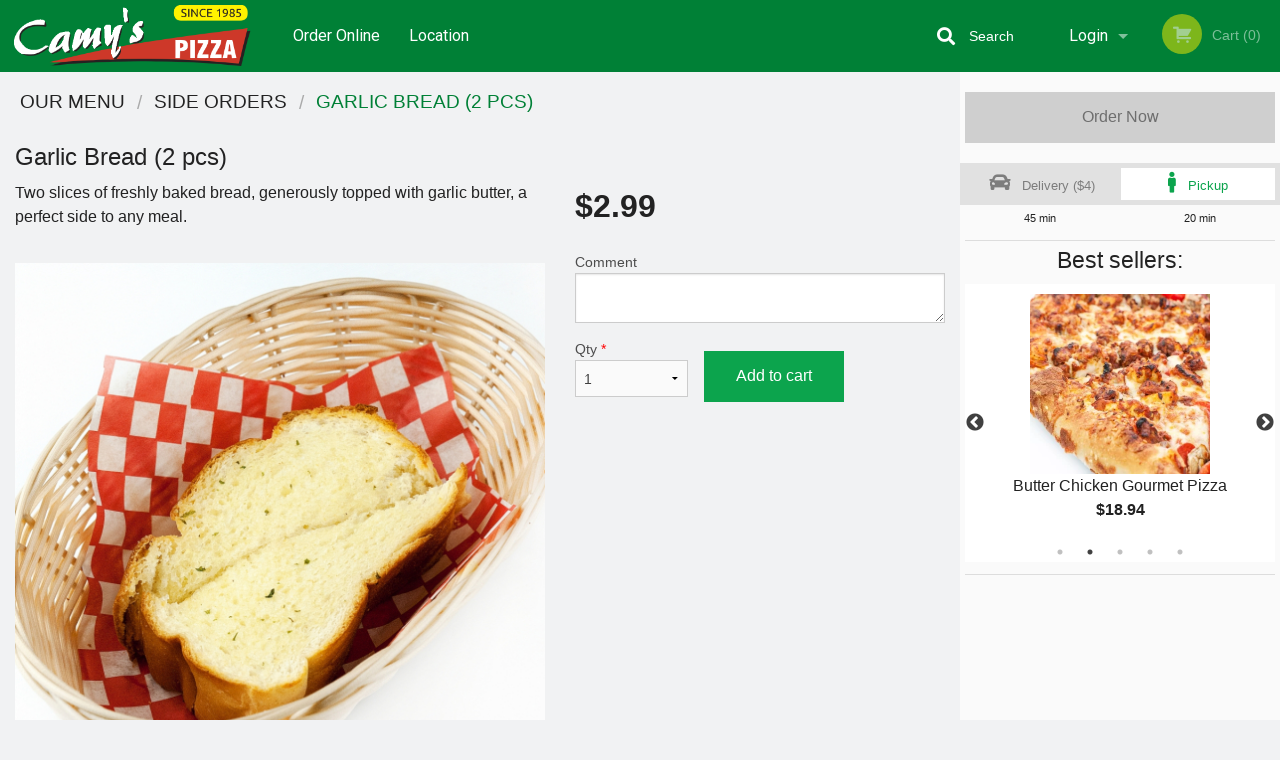

--- FILE ---
content_type: text/html; charset=UTF-8
request_url: https://camyspizza.ca/garlic-bread-2-pcs/
body_size: 10368
content:
<!DOCTYPE html>
<!--[if IE 9]><html class="lt-ie10" lang="en" > <![endif]--><html class="no-js" lang="en">
<head> <meta charset="utf-8"><script>(function(w,d,s,l,i){w[l]=w[l]||[];w[l].push({'gtm.start':
	new Date().getTime(),event:'gtm.js'});var f=d.getElementsByTagName(s)[0],
	j=d.createElement(s),dl=l!='dataLayer'?'&l='+l:'';j.async=true;j.src=
	'https://www.googletagmanager.com/gtm.js?id='+i+dl;f.parentNode.insertBefore(j,f);
	})(window,document,'script','dataLayer','GTM-K7QZ2VF');</script><script>
            window.dataLayer = window.dataLayer || [];
            dataLayer.push({ ecommerce: null });
                        dataLayer.push({
                            'ecommerce': {
                'currencyCode': 'CAD',
                'detail': {
                  'actionField': {'list': 'Product List'},
                  'products': [{
                        'name': 'Garlic Bread',
                        'id': '53629',
                        'price': '2.99',
                        'brand': 'Camy`s Pizza Sweets and Curry House',
                        'category': 'Side Orders',
                    }]
                }
            }
            });
        </script><meta name="viewport" content="width=device-width, minimum-scale=1, maximum-scale=1, initial-scale=1, user-scalable=no"> <meta name="description" content="Two slices of freshly baked bread, generously topped with garlic butter, a perfect side to any meal.. Camy`s Pizza offers you one of the best Pizza in Vancouver. We do our best in order to please you with the finest, fresh and hot Pizza. You can order online for Pickup or Delivery! We are located at 5688 Fraser St., Vancouver, BC."> <meta name="robots" content="all,index,follow"> <meta name="copyright" content="DI develop All rights reserved."> <title>Garlic Bread (2 pcs) | Camy`s Pizza Sweets and Curry House</title> <link href="https://www.google.com/maps?cid=3497721497470230828&amp;_ga=2.75840403.767193550.1544791057-1542660961.1531937658" rel="publisher"> <link id="favicon-link" rel="icon" href="https://cdn3.didevelop.com/public/logos/camyspizza_favicon.png" type="image/x-icon"> <link rel="shortcut icon" href="https://cdn3.didevelop.com/public/logos/camyspizza_favicon.png" type="image/x-icon"> <link id="main_css" rel="stylesheet" href="https://camyspizza.ca/css/themes/irashai_sushi.css?v=121699201181"><script src="//cdn.didevelop.com/js/vendor/modernizr.js"></script><script src="//ajax.googleapis.com/ajax/libs/jquery/2.2.2/jquery.min.js"></script><script src="//cdn.didevelop.com/js/foundation.min.js?v=7"></script><script src="//cdn.didevelop.com/js/jquery.raty.min.js"></script><script src="//cdn.didevelop.com/js/foundation-datepicker.min.js"></script><script src="//cdn.didevelop.com/js/foundation_datepicker_locales/foundation-datepicker.en.js"></script><script src="//cdn.didevelop.com/js/jquery.animateNumber.min.js"></script><script src="//code.jquery.com/ui/1.12.1/jquery-ui.min.js"></script><script src="//cdn.didevelop.com/js/jquery.ui.touch-punch.min.js"></script><script src="//cdn.jsdelivr.net/npm/slick-carousel@1.8.1/slick/slick.min.js"></script><script src="//cdn.didevelop.com/js/moment.js"></script><script src="//cdn.didevelop.com/js/common.min.js?v=2024-08-01"></script><script src="https://www.google.com/recaptcha/enterprise.js?render=6LfPTFIiAAAAAHwPeVP_ahfD9dFYAsySELKIu7Dd"></script><script src="//maps.googleapis.com/maps/api/js?key=AIzaSyB5YdY296xAZ9W_lH4NWuQPe2dJwRhd0ak&amp;libraries=places,geometry&amp;language=en"></script><meta name="google-site-verification" content="gFa37VkV7xMu0BB0H2eSAChseHpqiEIxgm0BHG1sSPA"><script async src="https://www.googletagmanager.com/gtag/js?id=UA-181419755-1"></script><script>
  window.dataLayer = window.dataLayer || [];
  function gtag(){dataLayer.push(arguments);}
  gtag('js', new Date());

  gtag('config', 'UA-181419755-1');
</script><script>
!function(f,b,e,v,n,t,s)
{if(f.fbq)return;n=f.fbq=function(){n.callMethod?
n.callMethod.apply(n,arguments):n.queue.push(arguments)};
if(!f._fbq)f._fbq=n;n.push=n;n.loaded=!0;n.version='2.0';
n.queue=[];t=b.createElement(e);t.async=!0;
t.src=v;s=b.getElementsByTagName(e)[0];
s.parentNode.insertBefore(t,s)}(window,document,'script',
'https://connect.facebook.net/en_US/fbevents.js');
 fbq('init', '3426147440799946'); 
fbq('track', 'PageView');
</script><noscript> <img height="1" width="1" src="https://www.facebook.com/tr?id=3426147440799946&amp;ev=PageView%0D%0A&amp;noscript=1"> </noscript> <style>
		.grecaptcha-badge { visibility: hidden; }
	</style><script>
        window.baseUrl = `/`
    </script><style>
        #section_index .main-section .all_products.categories img {
            width: 100% !important;
        }
    </style> <style>
        .system-alert_wrap .close{
            color: #fff;
            font-size: 18px;
            opacity: unset;
            position: relative;
        }
        .system-alert_wrap .a {
            opacity: unset;
        }

        .system-alert_wrap .alert-box {
            margin-bottom: 0 !important;
        }
    </style> <style>
            .show_for_apps {
                display: none !important;
            }
            .show_for_ios {
                display: none !important;
            }
            .show_for_web {
                display: block !important;
            }
        </style> </head> <body id="section_products" class="											current_language_en" itemscope itemtype="http://schema.org/Restaurant" data-langlink=""> <noscript><iframe src="https://www.googletagmanager.com/ns.html?id=GTM-K7QZ2VF" height="0" width="0" style="display:none;visibility:hidden"></iframe></noscript><div class="inner-wrap"><img itemprop="logo" id="meta_logo" src="https://cdn3.didevelop.com/public/logos/camyspizza_logo_on_white.png" alt="Camy`s Pizza Sweets and Curry House"> <meta itemprop="sameAs" content="https://www.google.com/maps?cid=3497721497470230828&amp;_ga=2.75840403.767193550.1544791057-1542660961.1531937658"> <meta itemprop="sameAs" content="https://www.facebook.com/camypizza"> <meta itemprop="sameAs" content="https://www.instagram.com/camyspizzavancouver/"> <meta itemprop="priceRange" content="$$"> <meta itemprop="url" content="https://camyspizza.ca"> <meta itemprop="name" content="Camy`s Pizza Sweets and Curry House"> <meta itemprop="legalName" content="Camy`s Pizza Sweets and Curry House"> <meta itemprop="paymentAccepted" content="Cash, Credit/Debit in person, Credit / Debit Card Online"> <meta itemprop="telephone" content="+1 604-324-2200"> <meta itemprop="servesCuisine" content="Pizza, Indian"> <meta itemprop="menu" content="https://camyspizza.ca/menu/"> <meta itemprop="currenciesAccepted" content="CAD"><div itemprop="geo" itemscope itemtype="http://schema.org/GeoCoordinates"><meta itemprop="latitude" content="49.2332"> <meta itemprop="longitude" content="-123.09"></div><meta itemprop="openingHours" content="Mo 11:00-00:00"> <meta itemprop="openingHours" content="Tu 11:00-00:00"> <meta itemprop="openingHours" content="We 11:00-00:00"> <meta itemprop="openingHours" content="Th 11:00-00:00"> <meta itemprop="openingHours" content="Fr 11:00-1:00"> <meta itemprop="openingHours" content="Sa 11:00-1:00"> <meta itemprop="openingHours" content="Su 12:00-00:00"><div itemprop="potentialAction" itemscope itemtype="http://schema.org/OrderAction"><div itemprop="target" itemscope itemtype="http://schema.org/EntryPoint"><meta itemprop="url" content="https://camyspizza.ca"> <meta itemprop="actionPlatform" content="http://schema.org/DesktopWebPlatform"> <meta itemprop="actionPlatform" content="http://schema.org/MobileWebPlatform"> <meta itemprop="inLanguage" content="en"></div><meta itemprop="deliveryMethod" content="http://purl.org/goodrelations/v1#DeliveryModePickUp"><meta itemprop="deliveryMethod" content="http://purl.org/goodrelations/v1#DeliveryModeOwnFleet"><div itemprop="priceSpecification" itemscope itemtype="http://schema.org/DeliveryChargeSpecification"><meta itemprop="appliesToDeliveryMethod" content="http://purl.org/goodrelations/v1#DeliveryModeOwnFleet"> <meta itemprop="priceCurrency" content="CAD"> <meta itemprop="price" content="4"><div itemprop="eligibleTransactionVolume" itemscope itemtype="http://schema.org/PriceSpecification"><meta itemprop="priceCurrency" content="CAD"> <meta itemprop="price" content="4"> <meta itemprop="minPrice" content="0"></div></div></div><div class="sticky"><nav class="top-bar hide_for_ios_v2" data-topbar role="navigation"><ul class="title-area logo-wrapper"> <li class="name apps_header_logo"> <a class="" id="main_logo" target="_self" href="/"> <img id="logo-on-black-img" alt="Camy`s Pizza Sweets and Curry House logo" src="https://cdn3.didevelop.com/public/logos/349011514dbae15f75d63616a693b260.png?v=1699201181"> </a> </li> <li class="show-for-small-up hide-for-large-up" id="mobile_search_wrap"><div id="mobile_search"><button id="show_mobile_search" class="apps_header_search"> <i class="fa fa-search" aria-hidden="true"></i> </button> <form method="get" action="/search/"> <button type="submit" id="submit_mobile_search"> <i class="fa fa-search" aria-hidden="true"></i> </button> <button type="button" id="hide_mobile_search"> <i class="fas fa-times-circle" aria-hidden="true"></i> </button><div><input name="search" placeholder="Search" value="" id="search69714d9d2bf41" type="text"> <span class="form_note"></span></div></form></div></li> <li id="cart_link_mobile" class="show-for-small-up hide-for-large-up hide"> <a rel="nofollow" href="/cart/"> <i class="fa fa-shopping-cart"></i> ( <span id="total_cart_items--small" class="apps_link"> 0 </span> ) </a> </li> <li class="apps_header_nav toggle-topbar menu-icon"> <a href="#"> <span></span> </a> </li> </ul><div class="top-bar-section"><ul class="left"> <li class=""> <a class="apps_link" href="/"> Order Online </a> </li> <li class=""> <a class="apps_link" id="location_page_link" itemprop="hasMap" href="/location/"> Location </a> </li> </ul> <ul class="right"> <li class="hide-for-small-only hide-for-medium-only has-dropdown "> <a class="apps_link" href="/login/"> Login </a> <ul class="dropdown"> <li class=""> <a class="apps_link" href="/registration/"> Registration </a> </li> </ul> </li> <li class="hide-for-large-up "> <a class="apps_link" href="/login/"> Login </a> </li> <li class="hide-for-large-up "> <a class="apps_link" href="/registration/"> Registration </a> </li> <li class="divider"> <li class="has-form"> <a id="cart_qtty" class="button hidden apps_link" rel="nofollow" href="/cart/"> <i class="fi-shopping-cart"></i> Cart (<span id="total_cart_items" class="apps_link">0</span>) </a> <span id="empty_cart" class="button disabled  apps_link"> <i class="fi-shopping-cart"></i> Cart (0) </span> </li> </ul><div id="search"><div id="show_search"><i class="fa fa-search" aria-hidden="true"></i>&nbsp; &nbsp; &nbsp; &nbsp; Search</div><form itemprop="potentialAction" itemscope itemtype="http://schema.org/SearchAction" method="get" action="/search/"> <meta itemprop="target" content="https://camyspizza.ca/search/?search={search}"><div><input name="search" placeholder="Search" value="" id="search69714d9d2c133" type="text" itemprop="query-input" required="required"> <span class="form_note"></span></div><button type="submit" id="submit_search"> <i class="fa fa-search" aria-hidden="true"></i> </button> <button type="button" id="hide_search"> <i class="fa fa-times" aria-hidden="true"></i> Close </button> </form></div><i class="clear"></i></div></nav></div><span class="system-alert_wrap show_for_ios"> </span><div class="main-section" role="main"><div class="row" data-equalizer="main_content" data-equalizer-mq="medium-up"><div class="large-3 large-push-9 
  				medium-4 medium-push-8 
  				xlarge-2 xlarge-push-10
  				columns" id="right_column" data-equalizer-watch="main_content"><a class="button secondary expand disabled hide-for-small" href="#"> Order Now </a><div class="row" id="deliveries_switch"><div id="do_we_deliver_to_you_modal" class="reveal-modal medium delivery_modals" data-reveal aria-labelledby="modalTitle" aria-hidden="true" role="dialog"><div id="search_area" data-action="/cart/"><h3>What's your address?</h3><p class="lead">Please enter your address so we can make sure that we deliver to you</p><div class="row collapse"><div class="medium-9 columns"><i class="fi-marker" id="loc_icon"></i><div><input name="search_locations" placeholder="Enter your street address" value="" id="pac-input" type="text" autocomplete="off" autofocus="" required="required"> <span class="form_note"></span></div><i class="fi-x" id="clear_icon"></i><div id="addresses_list" class="addresses_list" style="display: none"></div></div><div class="medium-3 columns"><button id="search_locations_by_address"> Check </button></div></div><p id="already_has_account">I already have an account.<a href="/login/"> click to log in </a></p></div><div id="no_results_error"><h3> We do not deliver to your address :( </h3><br><button class="invert_primary_button cancel_find_me"> Search again </button> <a class="button right" href="/cart/?preferred_delivery=1"> <i class="large_icon fa fa-male" aria-hidden="true"></i> Order Pickup </a></div><div id="find_me_results"><h3> Your address: </h3><p class="lead" id="find_me_text_result">Your address:<br></p><button class="cancel_find_me invert_primary_button"> Cancel </button> &nbsp; &nbsp; <button id="confirm_find_me" class="pulse"> Confirm </button></div><a class="close-reveal-modal" aria-label="Close">&times;</a></div><a data-reveal-id="do_we_deliver_to_you_modal" id="set_delivery2" class="
	        			small-6	        					        					        				columns
	        				" href="#" rel="nofollow"> <i class="large_icon fa fa-car" aria-hidden="true"></i> &nbsp; <span class=""> Delivery ($4) </span> </a> <a id="set_delivery1" class="
	        			small-6	        					        					        				columns
	        				active" href="/cart/?preferred_delivery=1" rel="nofollow"> <i class="large_icon fa fa-male" aria-hidden="true"></i> &nbsp; <span class=""> Pickup </span> </a></div><div class="row" id="deliveries_timing"><div class="small-6 columns text-center"><span class="time"> 45 min </span></div><div class="small-6 columns text-center"><span class="time"> 20 min </span></div></div><hr><div class="hide-for-small"><h4>Best sellers:</h4><div id="best_sellers" class="hide"><a href="/wings/"> <picture> <source srcset="https://cdn3.didevelop.com/public/cdn/180_a3fdcc2cb5e1b046939a58b93656f845.webp" type="image/webp"></source> <img itemprop="image" alt="Wings" class="img" src="https://cdn3.didevelop.com/public/cdn/180_a3fdcc2cb5e1b046939a58b93656f845.jpg"> </picture> <b> Wings <span class="price">$5.99</span> </b> </a> <a href="/butter-chicken-gourmet-pizza/"> <picture> <source srcset="https://cdn3.didevelop.com/public/cdn/180_bc95e6897a117840ee10e6659e2f4a56.webp" type="image/webp"></source> <img itemprop="image" alt="Butter Chicken Gourmet Pizza" class="img" src="https://cdn3.didevelop.com/public/cdn/180_bc95e6897a117840ee10e6659e2f4a56.jpg"> </picture> <b> Butter Chicken Gourmet Pizza <span class="price">$18.94</span> </b> </a> <a href="/tandoori-chicken-specialty-pizza/"> <picture> <source srcset="https://cdn3.didevelop.com/public/product_images/547/180_400ac873fcb88b45f50254f469b90553.webp" type="image/webp"></source> <img itemprop="image" alt="Tandoori Chicken Specialty Pizza" class="img" src="https://cdn3.didevelop.com/public/product_images/547/180_400ac873fcb88b45f50254f469b90553.jpg"> </picture> <b> Tandoori Chicken Specialty Pizza <span class="price">$18.94</span> </b> </a> <a href="/shahi-paneer-pizza/"> <picture> <source srcset="https://cdn3.didevelop.com/public/product_images/547/180_51485c8a7c8f0ee1cadce297ebe7c65e.webp" type="image/webp"></source> <img itemprop="image" alt="Shahi Paneer Pizza" class="img" src="https://cdn3.didevelop.com/public/product_images/547/180_51485c8a7c8f0ee1cadce297ebe7c65e.jpg"> </picture> <b> Shahi Paneer Pizza <span class="price">$18.94</span> </b> </a> <a href="/tropical-hawaiian-pizza/"> <picture> <source srcset="https://cdn3.didevelop.com/public/cdn/180_745192eb2361d14a596fb8264f62e837.webp" type="image/webp"></source> <img itemprop="image" alt="Tropical Hawaiian Pizza" class="img" src="https://cdn3.didevelop.com/public/cdn/180_745192eb2361d14a596fb8264f62e837.jpg"> </picture> <b> Tropical Hawaiian Pizza <span class="price">$17.94</span> </b> </a></div><hr></div><div class="hide-for-small"><br><br><br><br><br><br><br><br></div></div><div class="large-9 large-pull-3 
		  				medium-8 medium-pull-4
		  				xlarge-10 xlarge-pull-2
  						 
				columns main_content" data-equalizer-watch="main_content"><div class="show-for-small-only"><ins class="adsbygoogle" style="height:50px;display: block" data-ad-client="ca-pub-4623080555139108" data-ad-slot="7326460360"></ins></div><ul itemscope itemtype="http://schema.org/BreadcrumbList" class="breadcrumbs"><li itemprop="itemListElement" itemscope itemtype="http://schema.org/ListItem"><a itemprop="item" href="/"><span itemprop="name">Our Menu</span></a><meta itemprop="position" content="1"></li><li itemprop="itemListElement" itemscope itemtype="http://schema.org/ListItem"><a itemprop="item" href="/c/side-orders/"><span itemprop="name">Side Orders</span></a><meta itemprop="position" content="2"></li><li itemprop="itemListElement" itemscope itemtype="http://schema.org/ListItem" class="current"><a itemprop="item" href="/garlic-bread-2-pcs/"><span itemprop="name">Garlic Bread (2 pcs)</span></a><meta itemprop="position" content="3"></li></ul><div id="centered_wrapper"><script type="application/ld+json">			
		{
			"@context": "http://schema.org/",
			"@type": "Product",
			"name": "Garlic Bread (2 pcs)",
			"category": "Side Orders",
						"image": "https://camyspizza.caArray",
			

			"description": "Two slices of freshly baked bread, generously topped with garlic butter, a perfect side to any meal.",

			"offers": {
				"@type": "Offer",
				"priceCurrency": "CAD",
				"price": "2.99",
				"itemCondition": "http://schema.org/NewCondition",
				"availability": "http://schema.org/InStock",
				"url": "https://camyspizza.ca/garlic-bread-2-pcs/",
				"seller": {
					"@type": "Restaurant ",
					"name": "Camy`s Pizza Sweets and Curry House"
				    }
			}
		}
		</script><div class="row"><form method="post" action="/cart/" id="add_to_cart_form" itemscope itemtype="https://schema.org/Product"><div class="medium-12 columns product category_side-orders"><meta itemprop="url" content="https://camyspizza.ca/garlic-bread-2-pcs/"> <meta itemprop="category" content="Side Orders"> <h1 class="name"> <span itemprop="name"> Garlic Bread (2 pcs) </span> <span class="note"></span> <span class="food_icons"> </span> </h1><div class="row"><div class="medium-7 columns"><div itemprop="description" class="description">Two slices of freshly baked bread, generously topped with garlic butter, a perfect side to any meal.</div><div id="photo_slider_holder" class="text-left"><a href="/upload_photos/garlic-bread-2-pcs/" class="button tiny secondary left add_picture_button"> <i class="fi-camera"></i> Add picture </a><br><div class="photo_slider"><div class="sold_out"><picture> <img itemprop="image" alt="Garlic Bread (2 pcs)" class="img" src="https://cdn3.didevelop.com/public/cdn/533_34590e3866b0f91a8c5a6380362105a7.jpg"> </picture></div></div><span class="photo_credit"> Photo for Reference Only </span></div></div><div class="medium-5 columns" id="product_properties" itemprop="offers" itemscope itemtype="http://schema.org/Offer"><link itemprop="availability" href="http://schema.org/InStock"><p id="price"><span id="free_product_price" style="display: none;">FREE</span> <span id="default_product_price"> <span itemprop="priceCurrency" content="CAD">$</span><span id="price_number" itemprop="price" content="2.99"> 2.99 </span> </span></p><div id="options"><div class="product_id hidden"><input name="product_id" value="53629" id="product_id69714d9d2d112" type="hidden"> <span class="form_note"></span></div><div class="textarea"><label for="option52497">Comment <textarea id="option52497" name="option[52497]"></textarea> </label> <span class="form_note"></span></div></div><div class="row"><div class="small-4 columns"><div class="qtty_selector"><div><label for="qtty69714d9d2d468">Qty <span class="required">*</span> <select id="qtty69714d9d2d468" name="qtty" required="required"> <option selected value="1">1</option><option value="2">2</option><option value="3">3</option><option value="4">4</option><option value="5">5</option><option value="6">6</option><option value="7">7</option><option value="8">8</option><option value="9">9</option><option value="10">10</option><option value="11">11</option><option value="12">12</option><option value="13">13</option><option value="14">14</option><option value="15">15</option></select></label> <span class="form_note"></span></div><div class="hidden"><input name="free_product" value="" id="free_product69714d9d2d4bc" type="hidden"> <span class="form_note"></span></div><div class="hidden"><input name="automation_discount" value="" id="automation_discount69714d9d2d500" type="hidden"> <span class="form_note"></span></div><div class="hidden"><input name="automation_discount_quantity" value="0" id="automation_discount_quantity69714d9d2d53f" type="hidden"> <span class="form_note"></span></div></div></div><div class="small-8 columns"><button id="add_to_cart" type="button"> Add to cart </button></div></div></div></div></div></form></div><div class="hide-for-small" style="margin-top: 15px"><ins class="adsbygoogle" style="display:block;height: 100px" data-ad-client="ca-pub-4623080555139108" data-ad-slot="7159510229" data-full-width-responsive="true"></ins></div><div data-id="" class="panel component" id="component_template"><a href="#" title="remove" class="remove fi-minus"></a> <span class="comp_name"></span> <span class="comp_qtty"></span> <a href="#" title="add" class="add fi-plus"></a></div></div><script type="application/javascript">
    $(function() {
        if (false)
        {
            $('#default_product_price').hide();
            $('#free_product_price').show();
        }
        else
        {
            $('#free_product_price').hide();
        }
    });
</script></div></div></div><a class="exit-off-canvas"></a></div><footer class="footer"><div class="row"><div class="small-12 medium-6 large-5 columns"><div class="footer_site_name"><h1> <a href="/" title="Order Online"> Camy`s Pizza Sweets and Curry House </a> </h1><div id="footer_review"><a href="/reviews/" title="Reviews of Camy`s Pizza Sweets and Curry House"> </a></div><p id="serving_cusines">Serving: Pizza, Indian</p></div><div id="footer_social_links" class="hide_for_webview"><a href="https://www.google.com/maps?cid=3497721497470230828&amp;_ga=2.75840403.767193550.1544791057-1542660961.1531937658" rel="publisher" target="_blank"> <img src="//ssl.gstatic.com/images/icons/gplus-32.png" alt="Google+ icon"> </a> <a target="_blank" href="https://www.facebook.com/camypizza"> <img src="/img/fb_icon.png" alt="Facebook icon"> </a> <a target="_blank" href="https://www.instagram.com/camyspizzavancouver/"> <img src="/img/instagram_logo_med.png" alt="Instagram"> </a></div><div id="report_problem" class="float_widget float_widget__bottom_r float_widget__bottom_r--stickies"><a data-reveal-id="report_dialog" class="hollow" data-tooltip title="Report a problem"><div class="report_problem_wrapper"><i class="fas fa-info-circle"></i><div>Report a problem</div></div></a></div><div id="report_dialog" class="reveal-modal small" data-reveal aria-labelledby="modalTitle" aria-hidden="true" role="dialog"><h3>Report a problem</h3><div class="row"><div class="columns"><form name="report_form" method="post" autocomplete="off"><div class="textarea"><label for="report_body">Description <span class="required">*</span> <textarea id="report_body" name="body" required maxlength="512" placeholder="Please, describe a problem here..." rows="5" autofocus></textarea> </label> <span class="form_note"></span></div><div class="text"><label for="email">Email/Phone number <input name="email" placeholder="e.g. example@mail.com" value="" id="email" type="text"></label> <span class="form_note"></span></div><div class="hidden"><input name="page_url" value="/garlic-bread-2-pcs/" id="page_url69714d9d2d923" type="hidden"> <span class="form_note"></span></div><button id="submit_report" type="submit" class="button">Send report</button> </form><div id="report_result" class="dialog_result_container hide"><h1>The report has been successfully sent </h1></div></div></div><a id="report_problem_close" class="close-reveal-modal" aria-label="Close">&times;</a></div><script type="application/javascript">
                    $(function()
                    {
                        $("form[name=report_form]").submit(async function (e)
                        {
                            loader.load();
                            e.preventDefault();
                            var report = $("form[name=report_form]").serializeArray().reduce(function(report_value, { name, value })
                            {
                                return Object.assign(report_value, { [name]: value });
                            }, {});

                            report['g-recaptcha-response'] = await grecaptcha.enterprise.execute('6LfPTFIiAAAAAHwPeVP_ahfD9dFYAsySELKIu7Dd', {action: 'problem_report'});

                            $.post('?section=report_problem', report)
                                .done(function ()
                                {
                                    loader.stop();
                                    $("form[name=report_form]").hide();
                                    $("#report_result").show();
                                    setTimeout(function()
                                    {
                                        $("#report_result").hide();
                                        $("#report_problem_close").trigger('click');
                                        $("form[name=report_form]").show();
                                    }, 1800);
                                    setTimeout(function()
                                    {
                                        $("#report_body").val('');
                                        $("#email").val('');
                                    }, 400);

                                    setTimeout(function()
                                    {
                                        $("#report_problem_close").trigger('click');
                                    }, 1700);

                                    setTimeout(function()
                                    {
                                        $("#report_result").hide();
                                        $("form[name=report_form]").show();
                                    }, 2200);
                                });
                        });

                        // workaround, because the textarea input field is rendered in a modal window
                        $("#report_problem").click(function()
                        {
                            setTimeout(function()
                            {
                                $("#report_body").focus();
                            }, 400);
                        });
                    })
                </script><style>
                    #report_problem {
                        position: initial;
                        margin: 0;
                        background: none;
                        margin-top: 10px;
                    }
                    .report_problem_wrapper {
                        padding: 0!important;
                    }
                </style></div><div class="small-12 medium-6 large-4 columns links"><h1 class="show_for_web"> Navigation </h1><div class="row show_for_web"><div class="column medium-6"><a href="/menu/">Menu</a> <a href="/">Order Online</a> <a href="/location/">Location</a></div><div class="column medium-6"><a href="/coupons/">Coupons</a> <a href="/terms_and_conditions/">Terms and Conditions</a> <a href="/privacy_policy/">Privacy Policy</a></div></div></div><div class="small-12 medium-6 large-3 columns address" itemprop="address" itemscope itemtype="http://schema.org/PostalAddress"><h1> Address </h1> <a class="hide_for_ios" href="/location/"> <span itemprop="streetAddress">5688 Fraser St., Vancouver, BC</span> <span itemprop="addressRegion">Canada</span> <span itemprop="postalCode">V5W2Z4</span> </a> <meta itemprop="addressCountry" content="Canada"> <meta itemprop="addressLocality" content="Canada"> <a href="tel:16043242200"> Tel: <span itemprop="telephone">+1 604-324-2200</span> </a></div></div><br><div class="row"><div class="small-12 columns copywrite">Copyright &copy; 2026, all rights reserved<br><div class="hide_for_webview">Created by &nbsp;<a title="Online ordering websites for restaurants" target="_blank" href="https://didevelop.com">DI develop</a>&nbsp;</div><br><div>This site is protected by reCAPTCHA and the Google</div><div><a href="https://policies.google.com/privacy">Privacy Policy</a> and <a href="https://policies.google.com/terms">Terms of Service</a>&nbsp;apply.</div></div></div></footer><span id="website_created_by_didevelop"></span><div id="js_messages" style="display:none">{"email_already_registered":"This email is already registered","cant_find_location":"Could not find your location","invalid_email":"Email is not valid","invalid_phone":"Phone is not valid","password_too_small":"Password is less than 6 characters","required":"Required","no_results":"No results found","geocode_failure":"Geocoder failed due to:","delivery_zone":"Delivery Zone","phone":"Phone:","max_ingredients":"Maximum number of ingredients is:","currency_sign":"$","currency_sign2":"","you_just_saved":"YOU JUST SAVED","coupon_used":"Coupon used:","available_options_msg":"Available only for ","not_available_options_msg":"Not available for ","price_title_for_free":"FREE","placeholder_product_item_image":"pizza_placeholder"}</div><script type="text/javascript">
    $(function(){
      
		$(document).on('opened.fndtn.reveal', '#do_we_deliver_to_you_modal', function () {
			$('#pac-input').focus();
		});

		var bounds = new google.maps.LatLngBounds();
		bounds.extend(new google.maps.LatLng(49.2332, -123.09));
		deliveryAddressChecker.delivery_polygon = [{"lat":"49.25959055759952","lon":"-123.09738143920899"},{"lat":"49.2599756656453","lon":"-123.0926285648346"},{"lat":"49.25991264817073","lon":"-123.08787569046021"},{"lat":"49.25968158340886","lon":"-123.08329447746277"},{"lat":"49.25889035345372","lon":"-123.07871326446534"},{"lat":"49.25808510640474","lon":"-123.07490452766419"},{"lat":"49.25688771476126","lon":"-123.07058080673218"},{"lat":"49.25543820180028","lon":"-123.0670724773407"},{"lat":"49.2538205791082","lon":"-123.06390747070313"},{"lat":"49.25026302324709","lon":"-123.05828556060791"},{"lat":"49.246144902247956","lon":"-123.0541227722168"},{"lat":"49.24202643775476","lon":"-123.05111869812012"},{"lat":"49.23751534441678","lon":"-123.04944499969483"},{"lat":"49.232310263609165","lon":"-123.04898365974427"},{"lat":"49.227384897497544","lon":"-123.0499814414978"},{"lat":"49.22259918531506","lon":"-123.05222376823426"},{"lat":"49.21786907292832","lon":"-123.05635437011719"},{"lat":"49.21449815363073","lon":"-123.06065663337708"},{"lat":"49.211519499330414","lon":"-123.06590303421021"},{"lat":"49.209157474101005","lon":"-123.07170733451844"},{"lat":"49.20735609118019","lon":"-123.07862743377686"},{"lat":"49.206528975091025","lon":"-123.08550461769104"},{"lat":"49.20643084175553","lon":"-123.0924676322937"},{"lat":"49.207117771014204","lon":"-123.09904440879822"},{"lat":"49.20830936035718","lon":"-123.10519203186035"},{"lat":"49.210412095025276","lon":"-123.11175807952881"},{"lat":"49.213467909976295","lon":"-123.11772331237793"},{"lat":"49.21708418085958","lon":"-123.12287315368653"},{"lat":"49.22148502182439","lon":"-123.1269930267334"},{"lat":"49.225759348854545","lon":"-123.12948211669922"},{"lat":"49.23014540498945","lon":"-123.1306837463379"},{"lat":"49.234923380811445","lon":"-123.13089832305909"},{"lat":"49.23930862340915","lon":"-123.12982543945313"},{"lat":"49.24335727166901","lon":"-123.12798007965088"},{"lat":"49.247181468452716","lon":"-123.12493309020996"},{"lat":"49.25080927879955","lon":"-123.12089904785157"},{"lat":"49.25387660155942","lon":"-123.11609252929688"},{"lat":"49.25587936242503","lon":"-123.11180099487305"},{"lat":"49.257489915359095","lon":"-123.10716613769532"},{"lat":"49.258764315652414","lon":"-123.1024454498291"}]
		deliveryAddressChecker.initialize(bounds);
										setTimeout(function(){
											$('#best_sellers').removeClass('hide');
											if ($('#best_sellers').is(':visible'))
											{
												$('#best_sellers').slick({
													mobileFirst: true,
													// adaptiveHeight: true,
													// variableWidth: true,
													dots: true,
													infinite: true,
													speed: 1000,
													autoplay: true,
													autoplaySpeed: 4000,
												}); 
											}
										}, 300);
										
			var prod_details = {"fixed_price":"2.99","allowed_additions":"0","options":{"119790":{"id":"11304","options":{"52497":[]}}}};
			price_calculator.initialize(prod_details);
		 
	
	$(document).ready(function(){

		setTimeout(function(){ 
			footerAlign();
			$(document).foundation('equalizer', 'reflow');
		}, 300);

		$(document).foundation({
			equalizer : {
			  // Specify if Equalizer should make elements equal height once they become stacked.
			  equalize_on_stack: true,
			  after_height_change: function(){
					
					footerAlign();
			   }
			}
		});
	});

   	$( window ).resize(function() {
		footerAlign();
	});
	$('.breadcrumbs').scrollLeft(999999);
	
	ajaxSearch.activate();
    });
  </script><div id="loading"></div><div id="hard_load">Loading... Please wait.</div><script async src="https://pagead2.googlesyndication.com/pagead/js/adsbygoogle.js?client=ca-pub-4623080555139108" crossorigin="anonymous"></script><script>
        $(document).ready(function(){
            
           try {

               var $analyticsOff = $('.adsbygoogle:hidden');
               var $analyticsOn = $('.adsbygoogle:visible');

               $analyticsOff.each(function() {
                   $(this).remove();
               });
               $analyticsOn.each(function() {
                   (adsbygoogle = window.adsbygoogle || []).push({});
               });
               
               var observeTries = 0;
               var observerInterval = setInterval(function () {
                   var adsByGoogleEl = document.querySelector('.adsbygoogle');

                   if (observeTries > 4) {
                       clearInterval(observerInterval);
                       return;
                   }

                   if (!adsByGoogleEl) {
                       observeTries++;
                       return;
                   }

                   var adsByGoogleObserver = new MutationObserver(function (mutations) {
                       const ads = $(mutations[0].target);

                       if (ads.attr("data-ad-status") === 'unfilled') {
                           $('.adsbygoogle-wrapper').remove();
                       }
                   });

                   adsByGoogleObserver.observe(adsByGoogleEl, {
                       attributes: true,
                       attributeFilter: ['data-ad-status']
                   });

                   clearInterval(observerInterval);
               }, 2000)
           } catch (e) {
               
           }


        });
    </script></body>
</html>

<!--T: 0.029279947280884 -->
<!--M: 2 -->

--- FILE ---
content_type: text/html; charset=utf-8
request_url: https://www.google.com/recaptcha/enterprise/anchor?ar=1&k=6LfPTFIiAAAAAHwPeVP_ahfD9dFYAsySELKIu7Dd&co=aHR0cHM6Ly9jYW15c3BpenphLmNhOjQ0Mw..&hl=en&v=PoyoqOPhxBO7pBk68S4YbpHZ&size=invisible&anchor-ms=20000&execute-ms=30000&cb=cp5nvwxgoxhh
body_size: 48581
content:
<!DOCTYPE HTML><html dir="ltr" lang="en"><head><meta http-equiv="Content-Type" content="text/html; charset=UTF-8">
<meta http-equiv="X-UA-Compatible" content="IE=edge">
<title>reCAPTCHA</title>
<style type="text/css">
/* cyrillic-ext */
@font-face {
  font-family: 'Roboto';
  font-style: normal;
  font-weight: 400;
  font-stretch: 100%;
  src: url(//fonts.gstatic.com/s/roboto/v48/KFO7CnqEu92Fr1ME7kSn66aGLdTylUAMa3GUBHMdazTgWw.woff2) format('woff2');
  unicode-range: U+0460-052F, U+1C80-1C8A, U+20B4, U+2DE0-2DFF, U+A640-A69F, U+FE2E-FE2F;
}
/* cyrillic */
@font-face {
  font-family: 'Roboto';
  font-style: normal;
  font-weight: 400;
  font-stretch: 100%;
  src: url(//fonts.gstatic.com/s/roboto/v48/KFO7CnqEu92Fr1ME7kSn66aGLdTylUAMa3iUBHMdazTgWw.woff2) format('woff2');
  unicode-range: U+0301, U+0400-045F, U+0490-0491, U+04B0-04B1, U+2116;
}
/* greek-ext */
@font-face {
  font-family: 'Roboto';
  font-style: normal;
  font-weight: 400;
  font-stretch: 100%;
  src: url(//fonts.gstatic.com/s/roboto/v48/KFO7CnqEu92Fr1ME7kSn66aGLdTylUAMa3CUBHMdazTgWw.woff2) format('woff2');
  unicode-range: U+1F00-1FFF;
}
/* greek */
@font-face {
  font-family: 'Roboto';
  font-style: normal;
  font-weight: 400;
  font-stretch: 100%;
  src: url(//fonts.gstatic.com/s/roboto/v48/KFO7CnqEu92Fr1ME7kSn66aGLdTylUAMa3-UBHMdazTgWw.woff2) format('woff2');
  unicode-range: U+0370-0377, U+037A-037F, U+0384-038A, U+038C, U+038E-03A1, U+03A3-03FF;
}
/* math */
@font-face {
  font-family: 'Roboto';
  font-style: normal;
  font-weight: 400;
  font-stretch: 100%;
  src: url(//fonts.gstatic.com/s/roboto/v48/KFO7CnqEu92Fr1ME7kSn66aGLdTylUAMawCUBHMdazTgWw.woff2) format('woff2');
  unicode-range: U+0302-0303, U+0305, U+0307-0308, U+0310, U+0312, U+0315, U+031A, U+0326-0327, U+032C, U+032F-0330, U+0332-0333, U+0338, U+033A, U+0346, U+034D, U+0391-03A1, U+03A3-03A9, U+03B1-03C9, U+03D1, U+03D5-03D6, U+03F0-03F1, U+03F4-03F5, U+2016-2017, U+2034-2038, U+203C, U+2040, U+2043, U+2047, U+2050, U+2057, U+205F, U+2070-2071, U+2074-208E, U+2090-209C, U+20D0-20DC, U+20E1, U+20E5-20EF, U+2100-2112, U+2114-2115, U+2117-2121, U+2123-214F, U+2190, U+2192, U+2194-21AE, U+21B0-21E5, U+21F1-21F2, U+21F4-2211, U+2213-2214, U+2216-22FF, U+2308-230B, U+2310, U+2319, U+231C-2321, U+2336-237A, U+237C, U+2395, U+239B-23B7, U+23D0, U+23DC-23E1, U+2474-2475, U+25AF, U+25B3, U+25B7, U+25BD, U+25C1, U+25CA, U+25CC, U+25FB, U+266D-266F, U+27C0-27FF, U+2900-2AFF, U+2B0E-2B11, U+2B30-2B4C, U+2BFE, U+3030, U+FF5B, U+FF5D, U+1D400-1D7FF, U+1EE00-1EEFF;
}
/* symbols */
@font-face {
  font-family: 'Roboto';
  font-style: normal;
  font-weight: 400;
  font-stretch: 100%;
  src: url(//fonts.gstatic.com/s/roboto/v48/KFO7CnqEu92Fr1ME7kSn66aGLdTylUAMaxKUBHMdazTgWw.woff2) format('woff2');
  unicode-range: U+0001-000C, U+000E-001F, U+007F-009F, U+20DD-20E0, U+20E2-20E4, U+2150-218F, U+2190, U+2192, U+2194-2199, U+21AF, U+21E6-21F0, U+21F3, U+2218-2219, U+2299, U+22C4-22C6, U+2300-243F, U+2440-244A, U+2460-24FF, U+25A0-27BF, U+2800-28FF, U+2921-2922, U+2981, U+29BF, U+29EB, U+2B00-2BFF, U+4DC0-4DFF, U+FFF9-FFFB, U+10140-1018E, U+10190-1019C, U+101A0, U+101D0-101FD, U+102E0-102FB, U+10E60-10E7E, U+1D2C0-1D2D3, U+1D2E0-1D37F, U+1F000-1F0FF, U+1F100-1F1AD, U+1F1E6-1F1FF, U+1F30D-1F30F, U+1F315, U+1F31C, U+1F31E, U+1F320-1F32C, U+1F336, U+1F378, U+1F37D, U+1F382, U+1F393-1F39F, U+1F3A7-1F3A8, U+1F3AC-1F3AF, U+1F3C2, U+1F3C4-1F3C6, U+1F3CA-1F3CE, U+1F3D4-1F3E0, U+1F3ED, U+1F3F1-1F3F3, U+1F3F5-1F3F7, U+1F408, U+1F415, U+1F41F, U+1F426, U+1F43F, U+1F441-1F442, U+1F444, U+1F446-1F449, U+1F44C-1F44E, U+1F453, U+1F46A, U+1F47D, U+1F4A3, U+1F4B0, U+1F4B3, U+1F4B9, U+1F4BB, U+1F4BF, U+1F4C8-1F4CB, U+1F4D6, U+1F4DA, U+1F4DF, U+1F4E3-1F4E6, U+1F4EA-1F4ED, U+1F4F7, U+1F4F9-1F4FB, U+1F4FD-1F4FE, U+1F503, U+1F507-1F50B, U+1F50D, U+1F512-1F513, U+1F53E-1F54A, U+1F54F-1F5FA, U+1F610, U+1F650-1F67F, U+1F687, U+1F68D, U+1F691, U+1F694, U+1F698, U+1F6AD, U+1F6B2, U+1F6B9-1F6BA, U+1F6BC, U+1F6C6-1F6CF, U+1F6D3-1F6D7, U+1F6E0-1F6EA, U+1F6F0-1F6F3, U+1F6F7-1F6FC, U+1F700-1F7FF, U+1F800-1F80B, U+1F810-1F847, U+1F850-1F859, U+1F860-1F887, U+1F890-1F8AD, U+1F8B0-1F8BB, U+1F8C0-1F8C1, U+1F900-1F90B, U+1F93B, U+1F946, U+1F984, U+1F996, U+1F9E9, U+1FA00-1FA6F, U+1FA70-1FA7C, U+1FA80-1FA89, U+1FA8F-1FAC6, U+1FACE-1FADC, U+1FADF-1FAE9, U+1FAF0-1FAF8, U+1FB00-1FBFF;
}
/* vietnamese */
@font-face {
  font-family: 'Roboto';
  font-style: normal;
  font-weight: 400;
  font-stretch: 100%;
  src: url(//fonts.gstatic.com/s/roboto/v48/KFO7CnqEu92Fr1ME7kSn66aGLdTylUAMa3OUBHMdazTgWw.woff2) format('woff2');
  unicode-range: U+0102-0103, U+0110-0111, U+0128-0129, U+0168-0169, U+01A0-01A1, U+01AF-01B0, U+0300-0301, U+0303-0304, U+0308-0309, U+0323, U+0329, U+1EA0-1EF9, U+20AB;
}
/* latin-ext */
@font-face {
  font-family: 'Roboto';
  font-style: normal;
  font-weight: 400;
  font-stretch: 100%;
  src: url(//fonts.gstatic.com/s/roboto/v48/KFO7CnqEu92Fr1ME7kSn66aGLdTylUAMa3KUBHMdazTgWw.woff2) format('woff2');
  unicode-range: U+0100-02BA, U+02BD-02C5, U+02C7-02CC, U+02CE-02D7, U+02DD-02FF, U+0304, U+0308, U+0329, U+1D00-1DBF, U+1E00-1E9F, U+1EF2-1EFF, U+2020, U+20A0-20AB, U+20AD-20C0, U+2113, U+2C60-2C7F, U+A720-A7FF;
}
/* latin */
@font-face {
  font-family: 'Roboto';
  font-style: normal;
  font-weight: 400;
  font-stretch: 100%;
  src: url(//fonts.gstatic.com/s/roboto/v48/KFO7CnqEu92Fr1ME7kSn66aGLdTylUAMa3yUBHMdazQ.woff2) format('woff2');
  unicode-range: U+0000-00FF, U+0131, U+0152-0153, U+02BB-02BC, U+02C6, U+02DA, U+02DC, U+0304, U+0308, U+0329, U+2000-206F, U+20AC, U+2122, U+2191, U+2193, U+2212, U+2215, U+FEFF, U+FFFD;
}
/* cyrillic-ext */
@font-face {
  font-family: 'Roboto';
  font-style: normal;
  font-weight: 500;
  font-stretch: 100%;
  src: url(//fonts.gstatic.com/s/roboto/v48/KFO7CnqEu92Fr1ME7kSn66aGLdTylUAMa3GUBHMdazTgWw.woff2) format('woff2');
  unicode-range: U+0460-052F, U+1C80-1C8A, U+20B4, U+2DE0-2DFF, U+A640-A69F, U+FE2E-FE2F;
}
/* cyrillic */
@font-face {
  font-family: 'Roboto';
  font-style: normal;
  font-weight: 500;
  font-stretch: 100%;
  src: url(//fonts.gstatic.com/s/roboto/v48/KFO7CnqEu92Fr1ME7kSn66aGLdTylUAMa3iUBHMdazTgWw.woff2) format('woff2');
  unicode-range: U+0301, U+0400-045F, U+0490-0491, U+04B0-04B1, U+2116;
}
/* greek-ext */
@font-face {
  font-family: 'Roboto';
  font-style: normal;
  font-weight: 500;
  font-stretch: 100%;
  src: url(//fonts.gstatic.com/s/roboto/v48/KFO7CnqEu92Fr1ME7kSn66aGLdTylUAMa3CUBHMdazTgWw.woff2) format('woff2');
  unicode-range: U+1F00-1FFF;
}
/* greek */
@font-face {
  font-family: 'Roboto';
  font-style: normal;
  font-weight: 500;
  font-stretch: 100%;
  src: url(//fonts.gstatic.com/s/roboto/v48/KFO7CnqEu92Fr1ME7kSn66aGLdTylUAMa3-UBHMdazTgWw.woff2) format('woff2');
  unicode-range: U+0370-0377, U+037A-037F, U+0384-038A, U+038C, U+038E-03A1, U+03A3-03FF;
}
/* math */
@font-face {
  font-family: 'Roboto';
  font-style: normal;
  font-weight: 500;
  font-stretch: 100%;
  src: url(//fonts.gstatic.com/s/roboto/v48/KFO7CnqEu92Fr1ME7kSn66aGLdTylUAMawCUBHMdazTgWw.woff2) format('woff2');
  unicode-range: U+0302-0303, U+0305, U+0307-0308, U+0310, U+0312, U+0315, U+031A, U+0326-0327, U+032C, U+032F-0330, U+0332-0333, U+0338, U+033A, U+0346, U+034D, U+0391-03A1, U+03A3-03A9, U+03B1-03C9, U+03D1, U+03D5-03D6, U+03F0-03F1, U+03F4-03F5, U+2016-2017, U+2034-2038, U+203C, U+2040, U+2043, U+2047, U+2050, U+2057, U+205F, U+2070-2071, U+2074-208E, U+2090-209C, U+20D0-20DC, U+20E1, U+20E5-20EF, U+2100-2112, U+2114-2115, U+2117-2121, U+2123-214F, U+2190, U+2192, U+2194-21AE, U+21B0-21E5, U+21F1-21F2, U+21F4-2211, U+2213-2214, U+2216-22FF, U+2308-230B, U+2310, U+2319, U+231C-2321, U+2336-237A, U+237C, U+2395, U+239B-23B7, U+23D0, U+23DC-23E1, U+2474-2475, U+25AF, U+25B3, U+25B7, U+25BD, U+25C1, U+25CA, U+25CC, U+25FB, U+266D-266F, U+27C0-27FF, U+2900-2AFF, U+2B0E-2B11, U+2B30-2B4C, U+2BFE, U+3030, U+FF5B, U+FF5D, U+1D400-1D7FF, U+1EE00-1EEFF;
}
/* symbols */
@font-face {
  font-family: 'Roboto';
  font-style: normal;
  font-weight: 500;
  font-stretch: 100%;
  src: url(//fonts.gstatic.com/s/roboto/v48/KFO7CnqEu92Fr1ME7kSn66aGLdTylUAMaxKUBHMdazTgWw.woff2) format('woff2');
  unicode-range: U+0001-000C, U+000E-001F, U+007F-009F, U+20DD-20E0, U+20E2-20E4, U+2150-218F, U+2190, U+2192, U+2194-2199, U+21AF, U+21E6-21F0, U+21F3, U+2218-2219, U+2299, U+22C4-22C6, U+2300-243F, U+2440-244A, U+2460-24FF, U+25A0-27BF, U+2800-28FF, U+2921-2922, U+2981, U+29BF, U+29EB, U+2B00-2BFF, U+4DC0-4DFF, U+FFF9-FFFB, U+10140-1018E, U+10190-1019C, U+101A0, U+101D0-101FD, U+102E0-102FB, U+10E60-10E7E, U+1D2C0-1D2D3, U+1D2E0-1D37F, U+1F000-1F0FF, U+1F100-1F1AD, U+1F1E6-1F1FF, U+1F30D-1F30F, U+1F315, U+1F31C, U+1F31E, U+1F320-1F32C, U+1F336, U+1F378, U+1F37D, U+1F382, U+1F393-1F39F, U+1F3A7-1F3A8, U+1F3AC-1F3AF, U+1F3C2, U+1F3C4-1F3C6, U+1F3CA-1F3CE, U+1F3D4-1F3E0, U+1F3ED, U+1F3F1-1F3F3, U+1F3F5-1F3F7, U+1F408, U+1F415, U+1F41F, U+1F426, U+1F43F, U+1F441-1F442, U+1F444, U+1F446-1F449, U+1F44C-1F44E, U+1F453, U+1F46A, U+1F47D, U+1F4A3, U+1F4B0, U+1F4B3, U+1F4B9, U+1F4BB, U+1F4BF, U+1F4C8-1F4CB, U+1F4D6, U+1F4DA, U+1F4DF, U+1F4E3-1F4E6, U+1F4EA-1F4ED, U+1F4F7, U+1F4F9-1F4FB, U+1F4FD-1F4FE, U+1F503, U+1F507-1F50B, U+1F50D, U+1F512-1F513, U+1F53E-1F54A, U+1F54F-1F5FA, U+1F610, U+1F650-1F67F, U+1F687, U+1F68D, U+1F691, U+1F694, U+1F698, U+1F6AD, U+1F6B2, U+1F6B9-1F6BA, U+1F6BC, U+1F6C6-1F6CF, U+1F6D3-1F6D7, U+1F6E0-1F6EA, U+1F6F0-1F6F3, U+1F6F7-1F6FC, U+1F700-1F7FF, U+1F800-1F80B, U+1F810-1F847, U+1F850-1F859, U+1F860-1F887, U+1F890-1F8AD, U+1F8B0-1F8BB, U+1F8C0-1F8C1, U+1F900-1F90B, U+1F93B, U+1F946, U+1F984, U+1F996, U+1F9E9, U+1FA00-1FA6F, U+1FA70-1FA7C, U+1FA80-1FA89, U+1FA8F-1FAC6, U+1FACE-1FADC, U+1FADF-1FAE9, U+1FAF0-1FAF8, U+1FB00-1FBFF;
}
/* vietnamese */
@font-face {
  font-family: 'Roboto';
  font-style: normal;
  font-weight: 500;
  font-stretch: 100%;
  src: url(//fonts.gstatic.com/s/roboto/v48/KFO7CnqEu92Fr1ME7kSn66aGLdTylUAMa3OUBHMdazTgWw.woff2) format('woff2');
  unicode-range: U+0102-0103, U+0110-0111, U+0128-0129, U+0168-0169, U+01A0-01A1, U+01AF-01B0, U+0300-0301, U+0303-0304, U+0308-0309, U+0323, U+0329, U+1EA0-1EF9, U+20AB;
}
/* latin-ext */
@font-face {
  font-family: 'Roboto';
  font-style: normal;
  font-weight: 500;
  font-stretch: 100%;
  src: url(//fonts.gstatic.com/s/roboto/v48/KFO7CnqEu92Fr1ME7kSn66aGLdTylUAMa3KUBHMdazTgWw.woff2) format('woff2');
  unicode-range: U+0100-02BA, U+02BD-02C5, U+02C7-02CC, U+02CE-02D7, U+02DD-02FF, U+0304, U+0308, U+0329, U+1D00-1DBF, U+1E00-1E9F, U+1EF2-1EFF, U+2020, U+20A0-20AB, U+20AD-20C0, U+2113, U+2C60-2C7F, U+A720-A7FF;
}
/* latin */
@font-face {
  font-family: 'Roboto';
  font-style: normal;
  font-weight: 500;
  font-stretch: 100%;
  src: url(//fonts.gstatic.com/s/roboto/v48/KFO7CnqEu92Fr1ME7kSn66aGLdTylUAMa3yUBHMdazQ.woff2) format('woff2');
  unicode-range: U+0000-00FF, U+0131, U+0152-0153, U+02BB-02BC, U+02C6, U+02DA, U+02DC, U+0304, U+0308, U+0329, U+2000-206F, U+20AC, U+2122, U+2191, U+2193, U+2212, U+2215, U+FEFF, U+FFFD;
}
/* cyrillic-ext */
@font-face {
  font-family: 'Roboto';
  font-style: normal;
  font-weight: 900;
  font-stretch: 100%;
  src: url(//fonts.gstatic.com/s/roboto/v48/KFO7CnqEu92Fr1ME7kSn66aGLdTylUAMa3GUBHMdazTgWw.woff2) format('woff2');
  unicode-range: U+0460-052F, U+1C80-1C8A, U+20B4, U+2DE0-2DFF, U+A640-A69F, U+FE2E-FE2F;
}
/* cyrillic */
@font-face {
  font-family: 'Roboto';
  font-style: normal;
  font-weight: 900;
  font-stretch: 100%;
  src: url(//fonts.gstatic.com/s/roboto/v48/KFO7CnqEu92Fr1ME7kSn66aGLdTylUAMa3iUBHMdazTgWw.woff2) format('woff2');
  unicode-range: U+0301, U+0400-045F, U+0490-0491, U+04B0-04B1, U+2116;
}
/* greek-ext */
@font-face {
  font-family: 'Roboto';
  font-style: normal;
  font-weight: 900;
  font-stretch: 100%;
  src: url(//fonts.gstatic.com/s/roboto/v48/KFO7CnqEu92Fr1ME7kSn66aGLdTylUAMa3CUBHMdazTgWw.woff2) format('woff2');
  unicode-range: U+1F00-1FFF;
}
/* greek */
@font-face {
  font-family: 'Roboto';
  font-style: normal;
  font-weight: 900;
  font-stretch: 100%;
  src: url(//fonts.gstatic.com/s/roboto/v48/KFO7CnqEu92Fr1ME7kSn66aGLdTylUAMa3-UBHMdazTgWw.woff2) format('woff2');
  unicode-range: U+0370-0377, U+037A-037F, U+0384-038A, U+038C, U+038E-03A1, U+03A3-03FF;
}
/* math */
@font-face {
  font-family: 'Roboto';
  font-style: normal;
  font-weight: 900;
  font-stretch: 100%;
  src: url(//fonts.gstatic.com/s/roboto/v48/KFO7CnqEu92Fr1ME7kSn66aGLdTylUAMawCUBHMdazTgWw.woff2) format('woff2');
  unicode-range: U+0302-0303, U+0305, U+0307-0308, U+0310, U+0312, U+0315, U+031A, U+0326-0327, U+032C, U+032F-0330, U+0332-0333, U+0338, U+033A, U+0346, U+034D, U+0391-03A1, U+03A3-03A9, U+03B1-03C9, U+03D1, U+03D5-03D6, U+03F0-03F1, U+03F4-03F5, U+2016-2017, U+2034-2038, U+203C, U+2040, U+2043, U+2047, U+2050, U+2057, U+205F, U+2070-2071, U+2074-208E, U+2090-209C, U+20D0-20DC, U+20E1, U+20E5-20EF, U+2100-2112, U+2114-2115, U+2117-2121, U+2123-214F, U+2190, U+2192, U+2194-21AE, U+21B0-21E5, U+21F1-21F2, U+21F4-2211, U+2213-2214, U+2216-22FF, U+2308-230B, U+2310, U+2319, U+231C-2321, U+2336-237A, U+237C, U+2395, U+239B-23B7, U+23D0, U+23DC-23E1, U+2474-2475, U+25AF, U+25B3, U+25B7, U+25BD, U+25C1, U+25CA, U+25CC, U+25FB, U+266D-266F, U+27C0-27FF, U+2900-2AFF, U+2B0E-2B11, U+2B30-2B4C, U+2BFE, U+3030, U+FF5B, U+FF5D, U+1D400-1D7FF, U+1EE00-1EEFF;
}
/* symbols */
@font-face {
  font-family: 'Roboto';
  font-style: normal;
  font-weight: 900;
  font-stretch: 100%;
  src: url(//fonts.gstatic.com/s/roboto/v48/KFO7CnqEu92Fr1ME7kSn66aGLdTylUAMaxKUBHMdazTgWw.woff2) format('woff2');
  unicode-range: U+0001-000C, U+000E-001F, U+007F-009F, U+20DD-20E0, U+20E2-20E4, U+2150-218F, U+2190, U+2192, U+2194-2199, U+21AF, U+21E6-21F0, U+21F3, U+2218-2219, U+2299, U+22C4-22C6, U+2300-243F, U+2440-244A, U+2460-24FF, U+25A0-27BF, U+2800-28FF, U+2921-2922, U+2981, U+29BF, U+29EB, U+2B00-2BFF, U+4DC0-4DFF, U+FFF9-FFFB, U+10140-1018E, U+10190-1019C, U+101A0, U+101D0-101FD, U+102E0-102FB, U+10E60-10E7E, U+1D2C0-1D2D3, U+1D2E0-1D37F, U+1F000-1F0FF, U+1F100-1F1AD, U+1F1E6-1F1FF, U+1F30D-1F30F, U+1F315, U+1F31C, U+1F31E, U+1F320-1F32C, U+1F336, U+1F378, U+1F37D, U+1F382, U+1F393-1F39F, U+1F3A7-1F3A8, U+1F3AC-1F3AF, U+1F3C2, U+1F3C4-1F3C6, U+1F3CA-1F3CE, U+1F3D4-1F3E0, U+1F3ED, U+1F3F1-1F3F3, U+1F3F5-1F3F7, U+1F408, U+1F415, U+1F41F, U+1F426, U+1F43F, U+1F441-1F442, U+1F444, U+1F446-1F449, U+1F44C-1F44E, U+1F453, U+1F46A, U+1F47D, U+1F4A3, U+1F4B0, U+1F4B3, U+1F4B9, U+1F4BB, U+1F4BF, U+1F4C8-1F4CB, U+1F4D6, U+1F4DA, U+1F4DF, U+1F4E3-1F4E6, U+1F4EA-1F4ED, U+1F4F7, U+1F4F9-1F4FB, U+1F4FD-1F4FE, U+1F503, U+1F507-1F50B, U+1F50D, U+1F512-1F513, U+1F53E-1F54A, U+1F54F-1F5FA, U+1F610, U+1F650-1F67F, U+1F687, U+1F68D, U+1F691, U+1F694, U+1F698, U+1F6AD, U+1F6B2, U+1F6B9-1F6BA, U+1F6BC, U+1F6C6-1F6CF, U+1F6D3-1F6D7, U+1F6E0-1F6EA, U+1F6F0-1F6F3, U+1F6F7-1F6FC, U+1F700-1F7FF, U+1F800-1F80B, U+1F810-1F847, U+1F850-1F859, U+1F860-1F887, U+1F890-1F8AD, U+1F8B0-1F8BB, U+1F8C0-1F8C1, U+1F900-1F90B, U+1F93B, U+1F946, U+1F984, U+1F996, U+1F9E9, U+1FA00-1FA6F, U+1FA70-1FA7C, U+1FA80-1FA89, U+1FA8F-1FAC6, U+1FACE-1FADC, U+1FADF-1FAE9, U+1FAF0-1FAF8, U+1FB00-1FBFF;
}
/* vietnamese */
@font-face {
  font-family: 'Roboto';
  font-style: normal;
  font-weight: 900;
  font-stretch: 100%;
  src: url(//fonts.gstatic.com/s/roboto/v48/KFO7CnqEu92Fr1ME7kSn66aGLdTylUAMa3OUBHMdazTgWw.woff2) format('woff2');
  unicode-range: U+0102-0103, U+0110-0111, U+0128-0129, U+0168-0169, U+01A0-01A1, U+01AF-01B0, U+0300-0301, U+0303-0304, U+0308-0309, U+0323, U+0329, U+1EA0-1EF9, U+20AB;
}
/* latin-ext */
@font-face {
  font-family: 'Roboto';
  font-style: normal;
  font-weight: 900;
  font-stretch: 100%;
  src: url(//fonts.gstatic.com/s/roboto/v48/KFO7CnqEu92Fr1ME7kSn66aGLdTylUAMa3KUBHMdazTgWw.woff2) format('woff2');
  unicode-range: U+0100-02BA, U+02BD-02C5, U+02C7-02CC, U+02CE-02D7, U+02DD-02FF, U+0304, U+0308, U+0329, U+1D00-1DBF, U+1E00-1E9F, U+1EF2-1EFF, U+2020, U+20A0-20AB, U+20AD-20C0, U+2113, U+2C60-2C7F, U+A720-A7FF;
}
/* latin */
@font-face {
  font-family: 'Roboto';
  font-style: normal;
  font-weight: 900;
  font-stretch: 100%;
  src: url(//fonts.gstatic.com/s/roboto/v48/KFO7CnqEu92Fr1ME7kSn66aGLdTylUAMa3yUBHMdazQ.woff2) format('woff2');
  unicode-range: U+0000-00FF, U+0131, U+0152-0153, U+02BB-02BC, U+02C6, U+02DA, U+02DC, U+0304, U+0308, U+0329, U+2000-206F, U+20AC, U+2122, U+2191, U+2193, U+2212, U+2215, U+FEFF, U+FFFD;
}

</style>
<link rel="stylesheet" type="text/css" href="https://www.gstatic.com/recaptcha/releases/PoyoqOPhxBO7pBk68S4YbpHZ/styles__ltr.css">
<script nonce="cuiVyIzJwYy7vEwR3eK6_Q" type="text/javascript">window['__recaptcha_api'] = 'https://www.google.com/recaptcha/enterprise/';</script>
<script type="text/javascript" src="https://www.gstatic.com/recaptcha/releases/PoyoqOPhxBO7pBk68S4YbpHZ/recaptcha__en.js" nonce="cuiVyIzJwYy7vEwR3eK6_Q">
      
    </script></head>
<body><div id="rc-anchor-alert" class="rc-anchor-alert"></div>
<input type="hidden" id="recaptcha-token" value="[base64]">
<script type="text/javascript" nonce="cuiVyIzJwYy7vEwR3eK6_Q">
      recaptcha.anchor.Main.init("[\x22ainput\x22,[\x22bgdata\x22,\x22\x22,\[base64]/[base64]/[base64]/bmV3IHJbeF0oY1swXSk6RT09Mj9uZXcgclt4XShjWzBdLGNbMV0pOkU9PTM/bmV3IHJbeF0oY1swXSxjWzFdLGNbMl0pOkU9PTQ/[base64]/[base64]/[base64]/[base64]/[base64]/[base64]/[base64]/[base64]\x22,\[base64]\\u003d\x22,\x22wqjCkHYHwpHCicK9WcK4wr3DnE5CAizCtcKow47Co8K6MClJaRwdc8Knwo/[base64]/VWDCu3kewp9Nw7HClW96QAhjwrjCujsSS2wlAcODHcOnw5kFw6TDhgjDtExVw7/Dow83w4XCjSsEPcOYwoVCw4DDvcOOw5zCosKuNcOqw4fDt2kfw5Fcw5B8DsKMJMKAwpA6TsOTwoo1wpQBSMOpw7w4FzrDucOOwp8pw5wiTMK3G8OIwrrCmMOyWR1FWD/CuSHCnTbDnMKdSMO9wp7CvsOfBAI7Jw/[base64]/[base64]/CqR7DusOsJAnCoDvDs8KsRcKtJ24VflZwDGnCgMKqw4UwwqVbPhFrw5rCu8KKw4bDncKgw4PCghYJOcOBNQfDgAZ7w4HCgcOPRsOTwqfDqTbDtcKRwqRfJcKlwqfDicOdeSgZM8OTw4rClEIrXGprw5TDpsK+w6E+VBvCisKbwrzDjsKnwq3CqR8/[base64]/CjkcPwrsrR8OXYMKewqwOHhPDnQ5CMsKzI0HCqsKow6Fwwrppw7QOwqrDrsKqw5DDhgTDnV5pOsOydClkVUTDoVh5wqDCmAbCjMOBHwUFw78/KWN0w5vClsOgEBfCm0MVCsOkOsKiUcKMRsKiw4xTwqfCjTQ2CGnDgV/DrXnCnH1HVsKnwoB5D8OSYV0LwpXDl8KCOFgXXMOZPMOewp/[base64]/CgQfDjQHCqMObDVnDtsOIK8O9w7h6DhR2cT7Dh8OneDDDsmdlJTlwKEnDq0HDl8KwOsOXJcKUEVPDuzjCkhvDnVRnwow8Q8OEZMO/wrbCnmU/ZVDCicKEGCV/w6hYwpkKw54WewYvwpo2N3jCnCfCgVJ9wqDClcK3wpp/w4fDpMOSdFQfdcKnWsOVwo1OY8OAw7RWL38Sw5HCqQcSfcOyWMKROcOPwqwsc8KCw4HCjx0gIwwmVsOzKsKHw58lF3HDmnkMC8OfwpHDplPDsTpXwrjDuS3CusKiw4XDgDsYWFV1GsO0wrA7K8KmwpTDl8Kfwp/DvT0sw7piWmRcI8Odw5vDpHkbbcKewpXCrmZKNkzCsSo6asO3K8KqYSLDqMOLRcKFwroDwrTDnRfDiyRlEi5rEFTDusOdAknDiMKYDMK9Ok19GcKlw65xfMKcw4FWw53CtTnCv8KzQk/[base64]/DicOrRMO6dcKhw5h7w4XDvV7DkQZUU8O1csO/FxRBOsKKV8OAwrAhGMOCXnPDrMKcwpfDusKKNHzDoFUsEcKAMnzCjsOFw44kw5RDIxUlZsK7KcKbwqPCvMKLw4fCqsOhw43CpyvDqMO4w5BYHDLCvmTCk8KaSsOow4zDiVRGw4bDsxwMwq/CoXjDqBMGdcK8wpYcw4Rhw4HCpMO1w6LCk0hQRyXDhMO+bGF2WsOfwrQiCX/DicOawpTCsEZSw5EOPnQjw4ZdwqHCmcKmw6wGwpbCv8K0wrl/wpRlw6RaLE/CtSVgMAQZw4w7UlxzA8KGw6fDuw4oXHU3wp/DicKAMiQ/[base64]/CiwTDhsO8w6xGecKIwrbDqjRtC8KDw5kmw4g2dMKtY8Oxw4l/amAnwqIcw4UEGSt6w5MJw6d9wo0Dw5YhIwAnZS11w5cdACdCI8OhZkfDmnx1Jlhfw5FGZMKxe3DDvFPDkAdsUG3DkMODwqZKcCvCskrDhTLDrsK4YcK+ZsOmwoclAsK/acOQw7R6wq3CkRNuw7ReFcOkwpnCgsOHHsOFJsOvYBHDucKlTcO4wpI/[base64]/[base64]/DtArDscKsJMOpwqNaQQIbB8KEwrLDujjCgWgRBMKlwq3CmsOcw5nDqMKgKsOnw4jDhQzCksOdwoLDuEUkIsO8wqpiw4YzwqVXwoIowqxpwq1/GFNNN8KTA8K6w4dIesKLwozDmsK4w7HDlsKXGcKqJBLDq8K+ADNCAcOYf37Dh8O+ZcOZPCh7LsOqCWQXwpDDuT4qdsK9w6Uww5LDg8KNwoDCn8KAw5nChj3CiV/Ci8KZKzE/[base64]/Dt8OpJsKDw6UGLMOMWDDDqEbDkMKPScOkw7/Cu8KewpxEaQsgw6RYXDDDrMOJwrhtBifDpEnCn8KiwpljfTQBw4PCjQAgwqMtKTfDscOuw4vCh0hnw4hLwqTCigHDnQNcw7zDpXXDqcKaw6MGZsK1wrvDnlrCgjzDksO/wo93Wkkiwo4IwosjKMOHG8ORw6fCrAjCoDjCmsKdFXlmdcKlw7fCvMKjwprCuMKkYG0yfizDszfDosKFS1wnXcKNZ8Olw4PDhcOTAMKzw6kHPMK/wqleC8Olw5LDpSNyw73DnsKSV8O/w5U+wqxmw4rCh8OlTcKWwpBqw5fDq8OuJXrDonlww5LCtsO1ZCHDgSPCvsKwGcOlZivCncKtV8OvXRRPwpRnGMK7XyQiwqVLKD4KwpBPw4JDCcKVJcO0w5xBSQLDtkfCuTwVwr/DgcKGwqhkU8KIw53DhSjDkRHDnV15M8O2w6HCngbDpMOaLcKAYMK5w6Ecw7ttJ0wCOXHDkMOVKh3Du8OhwrLCmsOhEFsJasOgw4onwq7DpUh9QVpFw74ew6U4C1lvd8O7w4FLUCDCtEjCrQY/worDtMOewrsKw5DDrlNRw5jCgMKMZ8OIPEoXdgsFw5zDqTnDt1d6DjvCpcK5eMKRw70qw6BZPcKzwoXDkR/Dqih4w5M0V8OLRMKBw4nCj1Jcwpp6ZAHDnMKvw7XDgHLDsMOnwqByw60cDmfCimgSQl3Cky7CjMKQB8KPCMKQwoTCu8OSwqxyPsOgwpBTR2TDiMKnHxXCp2IdE3nClcOFw6PDrMKOwr9GwqfDqcK0wqddw6sOw4sfw5bCvA9Fw7gBwrQPw68ubsKyeMKEXsK/w4o7AsKGwr9nf8Ksw6ZFw5Jow4cCw7bChMKfEMOIw6HDlCcwwpwpw5kVf1FawqLDqcOrwqfCoTjDnsOsF8KuwpocIcO4wqQlbFzCj8OLwqzDvgfDnsK2L8KbwpTDg2rCgMK/wow1wpnDjRVkQQYPaMKdwo4Hwo7DrcKcUMOPw5fCqsO5worDq8OAKzh9OMKOWMOhewY6V0rChjcLwpYtWAnDlcOiDsK3d8KBwqgYw67Doj5Fw7rCsMK/[base64]/Dq8Krw5DCkThqG8OqKMKhbzLCg0tcwpbChVAbwrXDoTlRw4QAw6bCiFvDrEhkVMKkw7BOacOGIsOkQ8KQw7IPwofClQzCi8KaMBEaSDLDkHzCqwZIwpdib8ODH2Y/[base64]/[base64]/CoDtxNgxiwpbCnT7CiMK5w7TChcOaw5YAIzLDl8OGw54PGRjDmcOTDSl4w5MkQHlbL8Osw5bDsMKpwoFPw7ZyfiLCmQB3FMKdw41sQcKiw5www7FpRsK8woUBNTkaw5VhOcKjw6towr/[base64]/ClU0pawBOw5RWOsKkw5QqL8O2w7fDt1TCkAQUwq/DlEwOw5dIdU8dw5DDhsOvKUzCqMKnKcOBRcKJX8O6w6nCpHzDn8KdBMOnK17Cth/CoMOkw4bCiyZqc8OSwoQoCDRpIn7Ckn5ifsO/[base64]/CvA1Aw4XCqwd+OU/Chw0WXVDDrR86w4LClsO2EcOfwqbCmcK9LsKQAcKBwqBVw4xjwqbCqBXCgDITwqTCvApDwrbClw7DocOiJMOxSkloB8OKHTsgwq/CmsOUw69/bMKoRE7CiyXDthnChMKfMypPbMObw6/CoxzCssOVw7LDmX1vcXvCksOXwrzCjsOXwrDDvgthwpnCj8KswqtFw7F0w5gLQAwlw4jDqMOTHgzCu8KhU2jDvWzDtMOBAUJswoEJwrRAw5Zkw4/DkygHw4QfJMOww7I/wpzDmR0sfsOWwqHDhsOTJ8OtK1R1bWkacC3CtMOQQMOsDsO+w5YHUcODMcOeTMKfLcKtwo/CggPDmx0oeB3DuMKEACPDp8OOw73ChsO9fiTDhMOrXDFdUnfDgDdewrDCk8OzScO4UsKBw6jDqR3DnXVlw4DCvsKFImnCuHknWgfCsVcNCR8XbHbCvnBSw4M1woMYKBJSwq01K8KyacOTHsO2wpfDtsKpwovDuz3CuCw/wqh0w6oZOgLCgVLCuEY0EMOrw60zVmTDjsKJZ8KxLsKQQsK1D8O7w6zDqVXChXjDlFRqP8KKaMOUN8O0wpZNJAYrw69eYDd9T8OgRz44BsKzVGsrw4vChRQkOitfbcOewrUUFUzCsMOEVcO/wrLDiU44LcOTwos/VcO3ZShYwpgRdyzDuMKLYcO0wrXCkU/[base64]/[base64]/[base64]/w4DDsEA/wpNdw4nDhcKkwrdkwoHDosKHRcKHdMKNHcK5aV3Dnm15wqfDlU9VTwzClcOkRCVzHsOCasKCw7NvX1/[base64]/CnywXJ8OGDQVRwp7DnMOcTWbCvMKyw5ZgOsKddsOZwpNMw7JqaMOMw5wtFwBHMSZzan/Dk8KvAsKJKl3DrMKkL8KBRF4Mwp3CpcO4VMOnZgHDm8O1w4IgIcKYw6Fbw64tSiZPJcOlSmTCngHCpMO5JsO3NAPCvsO2wrBBwogpw7jDq8O5w6DDl3gUwpAcwrkCL8KrQsOeHiwWeMOzw5XCvRxib2/DqcO2aT1+KMKpeB8ywpBpVkfDm8KpBMKTYA3Dvl3CiFYYE8OWwqQGVlY4O1/Co8O8HWnDjMOzwrhYFMKMwo3DqcKNRsOKZsKxwpnCtMKdwovCmRdowqTDisKLXcOhfMKmYsKkD2/Ci1vDicOAFMOnMBMvwqVNwpnCj0nDjm0+IMKcTHzCnXwiwqZ2L0rDumPChXHCkmvDqsOqwqnDncOhw4rDuRHDl3TDosO1woViJsKOw6E/w4nCj21Ew59NIxDCpX/DsMKHwqF0MWjCtjDDkMKbV2nDtVcGD14jwoslDsKWw6XCu8K0Y8KeFDFaYSQswrlPw6bCl8OOCn1KcsKYw6tCw69zTEFbA2/[base64]/AcOdMFxzZCp0UWlRCsOLTsKhw53CvMKGwo0gw6/CnMK/w7BAZcOtTMOIUcOSw5g9wp/[base64]/DuMOSScOuw7ITwpEMw74EFMKLwrt8woZEwoVdHcOQFSMrBMKtw4ozw7nDpsOAwp4Aw6/DjijDjgbCv8KJIE5nHcOJYsKoGmFCw7hRwq9uw54XwpIXwqPDpRTDjsKICsOLw7odw4DCtMKZLsKXw6jDjVZMFg/DmxLCg8KZBMOwDsOYPWhrw6Y3w63DoXgqwprDuFxrScOCbXPDqMOxD8OLeVBSFcKCw7c9w70bw5/DmxLDuSFaw58QcgLCqMOaw7rDlcK/wpg3YAcAw4dsw4/DoMOBw7B4wrY1wpLCkk0dw6Bww4tVw6chwopuw5rCncKsNlXCsVsowrAsUgYXw5jDn8OxBsOrJmfDp8OSY8K2wqHCh8OpBcKGw6LCusOCwo4+w5M5JMKMw4gNwosSOX1Ua0NrC8KPeWbDtMKjb8OpZ8KBw5wkw5R0RC4CTMO2wobDvg8FBsKEw5vCi8Osw73DggcQw6/[base64]/[base64]/w5Q4QMKGQBduwrIvwrvDsEBWOcO2UEzCs8KDaWrCj8KTTx9pw6QXw7sOWcOqw77DucOCf8OpWW1Yw5DDu8OBwq4UFMKow40nw4/DsjAkasOddwnDhcOhaxHDh2fCt0PChMKSwqbCgMK/[base64]/[base64]/YQPDjj4+wrArDcK3woPDu8KYwr4uwptQDXHCtGbCmSXDpGLCnAFKwoYwDSZqI3t+wo84WMKOw43DtULCucOsK2XDn3TCrAzCgWMHR2kBbHMEw5V6BsKedsOiw45dK0zCrsOZw6LDohvCrMKOajVQTRnDssKQw542wqIswpfDuEcQVsOgG8OFcW/[base64]/AgXCqMOfH8KTUsKnS8OKw7Flw74QwrjDjcO8w4VJATXCisKdw5FKJXTDk8Kdw4vCm8O6wrF+wqNeB2XDvTHDtBnCj8OjwozCpxM3K8OnwrLDuSV9CwfDgj4Rwp07OMKYfAJ0ZCnDh1Bvw7VCwrnDrgDDtmUowq8Bc0/CuiHDk8O0wpAFSX/CiMOHw7bDucOSw7gAc8OSVTDDkMOuOQFaw7wQDxJiQ8KdB8KLGELDpTQlQW7Cl2lWw61xO0LDusO1KsOQwp3DqETCqsOew7zCksKwYhsbw7rCtsK/wqJ9wpJOB8OcHsOrNsOjwpB1wq/DgDDCtMOxOhvCinbCgsKHSBrDkMOHHsOzwpbCgcODwrcGwo1xTFDDt8OLFCIOwpLCuRbCnnrDhVkTNipNwpfDlFAgB3rDkAzDrMOGcC9ew4ZnDygXdcKZc8OBPwnCvX/DoMOOw4AZwoZiV1Zaw6Ycw5LDpQjCr3tBBsOOESIPwrl2PcKcDsO7wrTCrhdkw65/w4fDlBXCt2TDhsK/P1nDkA/Cl1t1w6QRayfDr8KrwrMvS8O4wqbDiyvCrxTCikYtWsOZdMO6TsOIAjsyC319wqYrwovDsTotHMKOwqrDrsKpwqkDVMONFcOXw64Jw5ovAMKawoHCmiPDjwHCgcO+QgjCscKfM8K8wr/CqHc4L0HDrQjCnsKRw4taGsOVPcKSwpdEw4MVRW3CsMOyHcOaK0V2w6PDuxRqw6FnSCLCrDpGw4hEwrZlw7kDYzrCohTDtsO+w4LDoMKew5DCplbDmMOKwqxbwoxhw40nJsKZScOsOsK0aSPClsKQw57DpCnCjcKPwrUDw4/CsH7DrcKAwoDDvsO2w4DCuMOvTsOUCMO6fFgIwqwLwp5WJknCl3jCsH7CvcOBw7cAeMOKdzkxwowUB8KUFQAcwprCpsKAw7/[base64]/[base64]/[base64]/DkcK/[base64]/DnHlwwo/CscKGwq5xw5IGa8OswpzChinCtcKZwpXDp8OLXMKZDgjDhhHDnTLDqMKEwpPCg8OYw51vwoMRwq/DrArCssKtwq7Cr2jCv8KSH2Fhwp9Rw5w2XMKNw6FMZMOQw4jClCLDgijCkBQdw70ywpvDoBXDj8KtXMOUwrXDisKtw6sOFkfDpyZnwqt1wrxfwoJIw4R/JMKoBDjCjsOtw4TCrsKGRGBHwpV4ahd8w6XDjnPChngfTMO3NlnDuFvDq8KMwozDmRgXw6bCjcKiw50IWcKdwo/DgDbDgnDDjjwSwrPDlUfCmW0WIcK9EcKTwrvDsTrDjBbDjcKBwq0HwrRXGMOWwoYFw6kJPcKQwrosF8O/[base64]/[base64]/Cs8Oyw4zDiMKEw7FNw5A+wpV9w4JOw6bCmltkwqxaPiTCs8OFaMOUwqpGw4nDmB98w51vwrzDtB7DnQPCmMOHwrd7OsO5FsKWHgbChsK/ecKVw4dJw6jCtkhswpBDCl/DiTRQwpwOGDoeQQHCkcKBwqfCo8O3ITZFwr7CjFcYcMOLQxhkw4wtwpPCmUjDpnLCsFrDocO/wr8XwqphwrvCs8K4T8OadWfCjsO5wqBcw5lEw7oIw61Hw6l3woVIw6F+cmICwrouBUpJRC3CqEwNw7fDr8Kkw7zCmsKWZ8OaEsOUwrB8wp5ZKFrCmRdIAmw8w5XDpgc3w4rDr8Kfw5oscSdTwrLCncKdSCzCjsKSOMOgJD/DonImAD7DnMOQRnx/JsKRN2rDocKJAMKLXS/Dv3EYw7XDh8OrO8KJwr/ClzjCkMKhFUHDkWtJw4pfwohBwrV4WMOkPnZVeDkZw6IiKRnDkMKZXcO0wrfDmMKvwoF2RiXCkUvCvGlgfFbDpcKbNsKEwpEeaMKsC8K9TcK0wrc9cXomWA3CnsKsw740wqDCv8K1woI3w7V+w4RCQMK3w6YWYMKXwp4TBmnDrzlOPTfCqXnClQU4wqzCmBDDi8OLw4/CkiZOcMKqUnYmSsOjV8OOwpjDjMOBw6I/[base64]/DjMOMMAfDrcOnwronB2dRCcKlMkxnw4JOY8OlwobCrcKeKcKNw6vDj8KPw6jClxxxw5ZmwpgHw7fCr8OBWnTCtFPCvsK1SSESwphDwopmEsOlWzEAwrfCnMOXw7tNJSYjY8KkW8O9XcKGYxgEw71GwqRKacKsccOkIMONZ8Ozw6Rtw6/CicK8w6bCjmU+IMOKw48Ow7DCrcK2wrE/[base64]/DrcK2TnlZb3TDvMOBVcKaGmsbSDzDtMOoC0d9bmULwoNawpAdBcOUw5lfw4/Dh3pDLnLCp8KGw74hwqBZPwgew4TDmsKSDcKYYjrCucOAw7PChsKxw63Dq8KywqHCgC/Dn8KbwpMowqPCi8KkD1XCgB5+UcKKwpXDtcOmwqQDw49jV8Klw6VQBsOLX8OlwpvCvAgPwpvDnsOxVMKdwp1dOlxQwrpLw6/CscObwrvCvT7CmMORQj7DnMOGwqHDr0o+w6hOwo9HDMKNw6sCwqfCqik5WAdswo/DgUDCp30dw4ELwpbDqMKBJcKfwrFJw5ZTcsOjw4J0wrkqw6LDqEvCjMOVwocENH0rwplZD17CkGvDkkkEGBt7wqFvDUUFwpQ1JsKnQ8OJwrTCqWLDicK5w5jDrcOQwqAlQ2nCtRtwwq0mYMO9wqvCmmN1W2jCmsKzOsOvMREWw4DCsFrCkkhGw75Jw7/Cn8KGbDZ0e0NSa8OARcKneMKsw5zCi8Obwo8QwrEPY2/[base64]/[base64]/[base64]/ClMK2E0XDp8KRblJSWV5jwqrDnS4fwpYFw5Jtw4Qhw5VTYQXCoUgtTsOpw4nCr8O/YMKYdD7CrV4/w5cjwojDrsOYR11Bw7zDjsKrGU7DhcKKw7LCoE7ClsKNwo8IH8Ksw6d/JzzDhMKfwrjDvh/CnXHDmMOyLCbCocOGBiXDusOiw71mwq/DnxQFwpvDqAHCoxTDv8OewqHDkVYnwr3DlsKFwqnDh1HCtsKAw4vDucO6eMK6PAsQOsOFf0ZdE1sgw4N5w6/DtRPCviLDmMOJMBvDpxLCicObMMKtwo7CnsOfw7VIw4vDmE/CjEwsVHs9w4LDjFrDpMOrw5TDtMKiLsOzw6c8ESprw4oOMksDDhITMcOJPjfCpMKLNT0owrBOw6XDi8KDe8KEQADDlR1vw6UmLFDCjCNAZsOYw7TCk0PCjARzVsOZLzt1wpfCkGksw7RpR8K6wozCkMK3fcO2w6rCon/DvkVfw6FawrLDi8OEwrJkBcKJw5fDi8Ksw484PcKIYsO5NlTCgz/[base64]/DlmHChcOmesKPw44EQQcgZcKYw7BWHUzDrsKmBMODw7HDhEJubALCtmQwwr5mwqjCsjnCvDwVwoXDjsK+w5Q3wrbCp0A1D8OZU1k3wrV6I8K4WnXCtMKtPzrDu3tiwrU7YMO6ecOEwp8/[base64]/[base64]/CjVLCnV7DqMK4AgTDtcOoe8KywprDgUtBDV3CmcOnQXDCo0piw4fCucKYQ2fCncOtw5IYwrQlG8KmJsKLfGrCmlDCjDhPw7VyYFHCgMKcw5DDj8Otw6DDmcOAw6cNw7Fuw5/[base64]/[base64]/DoS/[base64]/eAc0HS54B8OlwqxiWmLDvMOPGMKvTRHCoTPChwPCp8O9w4DCpA7Dk8K3wqLCqcOsMsOwJcO2HB/[base64]/DlkIHwpfDnMORw4/Do8OrwrfCrg5gE8OYKgtXw57DrsOhwobDjMOJwoHDvsOXwps0wpscR8Kww6bCjBUNVFB5w44iU8KEwp/CkMKrw6h0wqHCl8KTcMOSwqrCj8OBDVrDocKdwr8sw5Frw7sBZGEdwp9tJi52KMKnYynDrlkDInARw7TDoMOib8ODeMOSw6Aaw6o4w67DqcKUwqDDqsK9DxPCr1zDmXoXYTfCuMOlw6oySDN0wo3ChF1HwqLCjMKhcMODwqYJwr11wr1KwqVcwpvDkk/Co1LDiAjCugTCvzAtMcObV8KwcF3DjQbDkAUkEMKUwrbCvMKnw70QYsK5BsOBwp7CvcKSLlfDnsOBwqIIwpRGw5/CtMKxSVPDjcKEDsOtw4DCuMKLwqoGwpIEAW/DtMOKehLCqCrCrAwXVl18UcOlw4fCiEFwGFXDo8KmLMKQHMOBCSQeD0B3JA3CgEzDq8K3w4rCpcK/wpVgw7fDuwTCpx3CnTPCrsKIw6XCjsOhwqMawoYgORVbaXJ7w5vDg13DlzfClQLClMKIPC5Od3hLwosswoVUbsKCw7g6SiHCisKzw6vCq8Kec8O5csKKw7PCt8KewprCiRPCrMOVwpTDvsKtGU4UwqnCsMOvwo/[base64]/Cu8KnU8KYfRjDuMOTwpPCvyDDvTPCtMKswoHCg8O9VcO4wo3CnMONUHPCrSPDlXrDhMKwwqtewobDjwYJw75zwqp/P8KMwojCqifDtcKlZMKdKB5GE8OUNQvCnMOAPxBFC8KBC8KXw4xIwpHCvgliMcKEwq9vQnrDjMKDwrDCh8KKwrZ8wrPClAYRGMKvw7VoJDrDmcKKWcKTwoHDmcOLWcOjcsKwwr5MSUw1wqrDohgqZ8Oiwr/[base64]/[base64]/[base64]/w5XClVjCo8Osek8Cw5tPwrsRwo09QMKowpA5QsKzwrHCrcOyXMKOS3QCw5/CmsKGKTFzG2jCpcK0w5XCmC3DhQfCuMKdPTjDl8KXw7bCsRUBd8OTw7M4TWsbT8OlwobDkyTDgnALwqRQf8OGbgNQwoPDnsKBSHcQeRHCrMK2G2HClwLChsKHLMO0dmcfwq4FR8KewonCpCtGA8OON8KJEnzCo8OxwrZdw4/DplvDnsKbwqQ7MCAFw6/Dt8K0wrtBw7hqNMO5YDtjwqrDmcKTeG/DtSLCny5UTcOrw7ZrCsO+cHpvw7XDrDFxDsKXfcOZwqXDu8ObF8O0woLDtFTChMOoOXYaUDojSEzDkjvDj8KuQ8KbCMOdU2jDrUAwdQAFE8KGw4c+w7LCvRMhCw1HCsOXwrpeb38dV2h5wopPw4wWcXJ/KcK5w55YwqI8Y01jCwhREAHCr8O7Hn9JwpPCv8KpD8KiWEXDnSHChQwAazvDvMKlWMKPDcOFwqPDgx3DjChbwoTDhC/Cp8Oiwog+fcKDwq99wqkowpzDi8Okw7XDlMKsN8OyEAQrBsOLDyELe8KXw47DiBTCv8OIwrrDlMOjACPCuDwdcsOEDRrCt8OlHsOLYFvClMOPX8O+LcOewr7Dris5w5wTwrXDlsO/wp5RdRnDgMOfw7YqCThOw5gvOcOyIxbDm8OnU0Ylw6PDvVkaHsOrQkXDq8OKw7PCswnCnlrCjsOOwqfCuEUJSsKFMVPClnbDuMKFw4xQwpXCtsOFwrorM3DDjgQ7wrocOsOQaFFfacKxwqt4aMOdwprDosO3H1/DpcKhw6/[base64]/CiMKfwr8GIsK4wpXCkMKzYmHDr8KrEyhOw5FSOB/[base64]/CnXvDnMKAVsOMfy/Dh0w2BBt4wpgAw4zDjsKlw4clRsO4wppWw7HCvTBywqfDuxbDucO/XSVowqNlS0UUw6vChUjCjsKLJ8KnCDQMesOTwrbCoATCmcKMcsKgwoLCgX/DnnszKsKcAm/CgsKuwptMwoHDo2vDrVJ3w7tjdDrCl8K/[base64]/RyrCuVc8SA/CncO4PGzDqRfDn8Kow6XCtMOow6wdFT7Cl1nDo24RwrF4VMKcCMKKJkfDscK/w50fwqljK3bCrVfDv8KPKRd0PSApDHnDhsKHw4oNw4TCtcKPwqAEAwEPIkMxOcO+UMOaw61pKsKSw40ewrYUw6DDiQLDiQ/[base64]/[base64]/CksK1T1Bxd38Jw6rDnTHCklLCvEd4TMKqcgHCq2xfHsKOMsOAP8OAw4HDlsKONzQBw7/Dk8ORw5YBRwppR2PCoS1nw6TDmcKBAGfCoiQcHzbDvQ/DmcKHYl9AP1PCi2JIw6wswr7CqMO7w4rDgSvDq8K0NMOZw4PDiBwbwpnDtW3DiQdlS0/DoFV0wq0IQ8Oxw5kYw7xEwpobwoYQwqFAMMKjw4IawonCpB01TArCs8KaGMOaK8OtwpM7K8OzPB/[base64]/DlcKwwpLCoBwiW8K5WMKwwr8nLR7Cn8OwwokXMMKkWMOwKGHDl8Kmw6JLLk9Hb2PChz/DiMKyOwDDlEVuw6jCkgnCjCLClsOvUVTDtnDDsMO0Z3REw74Kw54GfsKVYkVxwr/CuWTCmMKlN1HCvlfCuTZBwrzDj0zCj8OQwovCv2ZSSsKgTMKuw79zesKpw70ZcMKnwr/CuR9RVzghKGPDtFZPw5YQe3JUcRUUw6Iyw7HDixByK8OiVhzDkwHCuljCrcKiUcKgw6hxdzkswpY+d3U5ZcOSVFUrwr7DtwhOwrRJEsK3azV0DsOIw4jDn8ONwpPDnMOxYsOLwowodcKHw5/DlMOGwrjDuUU2dxjDgkcYw5vCsXzDqjwDw4gzFsOLwrHDkcKEw6fClMOTBmTDhX85w5rCqcK8GMO7wq0Nw63DkknDhQfDrVLCjxtnXcOPDC/[base64]/[base64]/[base64]/Ch8Kew7JIIcOVWcOdfRjCocOVwp0Mwo5BwqvCm17CiMOow7fCplLDucKGwqnDgcKyLMOVXlJKw5HCgxsobcORw4/DiMKcwrfDssKHV8KPw5zDmcKyEcO+wrfDssK/wpjDrWofKEc0w43CvxPCiGMDw6kZLBtYwqlYa8Ocwq8cwoDDicKde8KtFGBuSVbCicOpDzh1VcKCwqYdOcOyw5vDkWgVRcKnNcO9wqnDjwLDusOLwolEKcOew7bDgSBLw53CqMOMwrEbEQVpKcOVVS/Dj2Q9wph7w4zDvwTDmRjDssKHwpYUwp3DhDfCk8KPw5/DhX3Do8KbRcOMw6MzD1rCtcKjERYUwr06w7fCs8KNw6DDt8OYMsKywoJXJGHDtMOcW8O5UMOSdMKowrjCtxXDk8KQw5TCrU1iOU0cw6VNchHCkMKJDXZNOVdEw4x7w77CjsOgDjbCmsOSMD7DqsOEw6/Dnl3CjMKUXMKBNMKUwqdKw44Fw4vDqwPCkk3CqsOMw5dTQnNVLMKNwqTDvGHDl8KwLCPDsT8WwrDCusKDwqoAwqDCtcOBwonCkArDrFZnVzrDkkYoH8OND8Ouw5c3DsKVUMOUQFkfw7HDs8ONYEzDksKawrYbDGrCosOOwp1ywqkAcsOTLcK4AT/Dl1NjAMKsw6XDlTB/[base64]/[base64]/Cvhc3VQfClExVbsOfbsK2ZTrDj1jDkyTDhGzDhQTDvcOiL1Msw6rDvsOsfGnCgcKPNsOIwpt6w6fDpcKTwovDtsOIw6vDscKlHcK2eybDqcKzZSsIw43DnTfCuMKoCcKjwqxAwo/CrcOAw78OwqvClExKJcObw7YBCEIBDjg0SmxvQsOKw4RIfRjDrUfDrSY/BTrCkcO9w4BqWXdvwpUcRF4kICR6w75WwoYLw4wqwrbCoEHDrGLCtTfCmyXCr1V+DG45Jl7CqBJ/HcOywpfDoGPCi8KHe8O7JMOvw7/DqMKMBcK/[base64]/CuxfCq8KFwqTDmHbDrsOqST3Cu8KEwpbDqXjDkijCqwgyw4lNEMOMdsObwpTCh13Cp8O4w7dKbcK1wr7Cq8K4HGITwqrCim/[base64]/CucO8YsOCK8KBw4DCosOIFipvN0LCnsOJe8OhwpYFGMKvJn7DgcOxH8KRFhbDiQjChcOcw7nCq1fCgsKyL8Onw7rCuzoICTDDqnArwpDDucKMa8OGFcK6HsKywrzDonrCkMKCwo/Cv8KqNFxkw5LDnMO1wqvCkzlwSMO1w5/[base64]/CuB/ChnjDjn7DuhPDpWZcw4zCuDXDvsO1w4LCnAXDsMOJUiwuwo1Tw4N7wprDjMO0\x22],null,[\x22conf\x22,null,\x226LfPTFIiAAAAAHwPeVP_ahfD9dFYAsySELKIu7Dd\x22,0,null,null,null,1,[21,125,63,73,95,87,41,43,42,83,102,105,109,121],[1017145,130],0,null,null,null,null,0,null,0,null,700,1,null,0,\[base64]/76lBhnEnQkZnOKMAhmv8xEZ\x22,0,0,null,null,1,null,0,0,null,null,null,0],\x22https://camyspizza.ca:443\x22,null,[3,1,1],null,null,null,1,3600,[\x22https://www.google.com/intl/en/policies/privacy/\x22,\x22https://www.google.com/intl/en/policies/terms/\x22],\x22Izhxwb5RQTgXcYJ/XZw60C6eY1sh5t3WLX0d7y1OgX0\\u003d\x22,1,0,null,1,1769036720421,0,0,[207,182],null,[112,77,236,91,125],\x22RC-nIeBW3IespNWUA\x22,null,null,null,null,null,\x220dAFcWeA401ddVCBA7FV0q4uFJ7FF0h0WtpNU2lS-fBqSL6VTr_pOGmre9Tr9TG5UWk4vuXOvf1Pv6tuqdov36tQZuR5NVmA-h7g\x22,1769119520497]");
    </script></body></html>

--- FILE ---
content_type: text/html; charset=utf-8
request_url: https://www.google.com/recaptcha/api2/aframe
body_size: -250
content:
<!DOCTYPE HTML><html><head><meta http-equiv="content-type" content="text/html; charset=UTF-8"></head><body><script nonce="ucUadEU7fycKJcZRNndvIw">/** Anti-fraud and anti-abuse applications only. See google.com/recaptcha */ try{var clients={'sodar':'https://pagead2.googlesyndication.com/pagead/sodar?'};window.addEventListener("message",function(a){try{if(a.source===window.parent){var b=JSON.parse(a.data);var c=clients[b['id']];if(c){var d=document.createElement('img');d.src=c+b['params']+'&rc='+(localStorage.getItem("rc::a")?sessionStorage.getItem("rc::b"):"");window.document.body.appendChild(d);sessionStorage.setItem("rc::e",parseInt(sessionStorage.getItem("rc::e")||0)+1);localStorage.setItem("rc::h",'1769033123104');}}}catch(b){}});window.parent.postMessage("_grecaptcha_ready", "*");}catch(b){}</script></body></html>